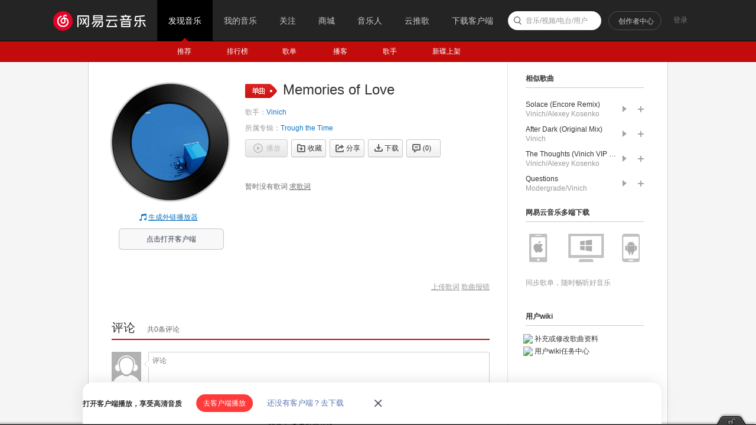

--- FILE ---
content_type: application/javascript
request_url: https://fp-upload.dun.163.com/v2/js/d
body_size: 179
content:
{"code":200,"data":{"dt":"En2hkzeLjpdAAlQUAFLS2jAIYYTpN6tJ","st":1766343632371,"tid":"DPMFl/1hIRtBEgFBRFeS2zBYcZD5N/8N"},"msg":"ok"}

--- FILE ---
content_type: application/javascript
request_url: https://fp-upload.dun.163.com/v2/js/d
body_size: 180
content:
{"code":200,"data":{"dt":"Wg/66gJCz5ZEV0BARUfCinRNIYDsNMkO","st":1766343632036,"tid":"A7xxdzF4UolEBwUBBUeS2zFNNJX9MZkL"},"msg":"ok"}